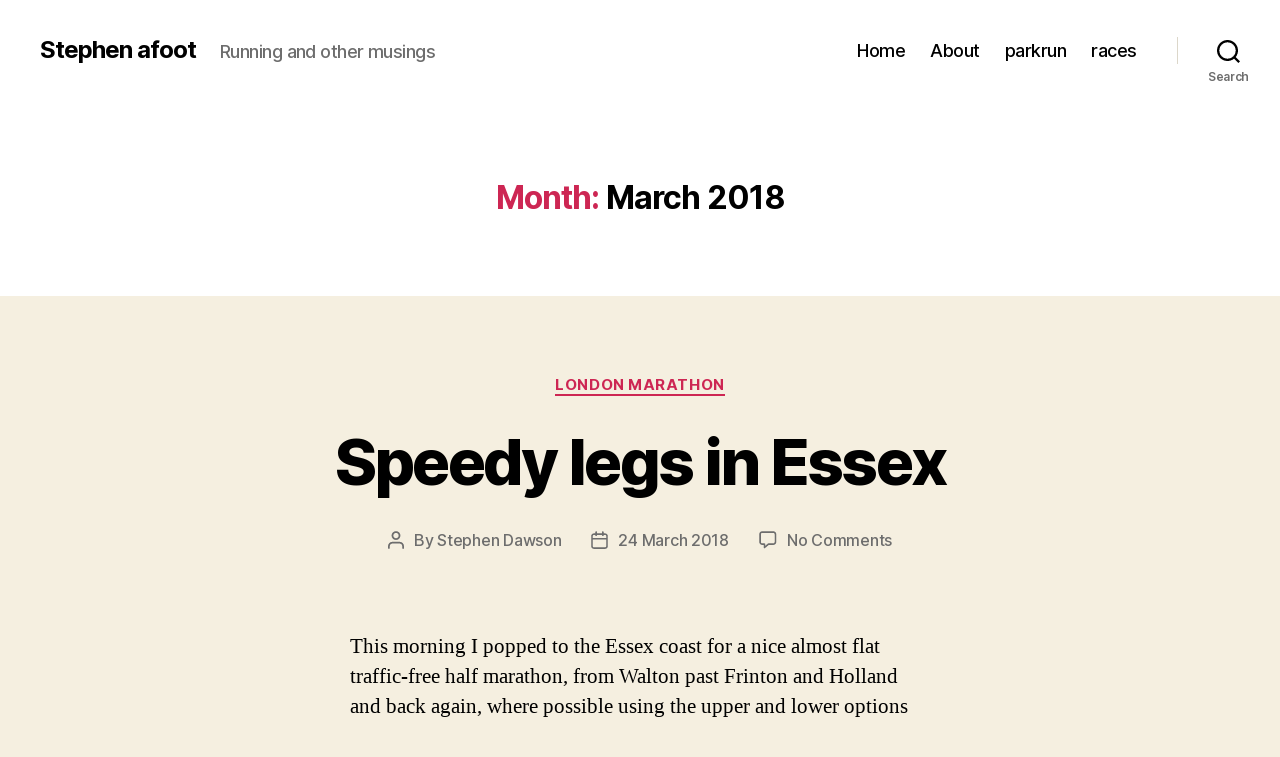

--- FILE ---
content_type: text/html; charset=utf-8
request_url: https://www.strava.com/athletes/8312338/latest-rides/aab00361427f1f8cccbeb7d4a1a34a04411a9dac
body_size: 4911
content:
<!DOCTYPE html>
<html lang='en' xmlns='http://www.w3.org/TR/html5' xmlns:fb='http://www.facebook.com/2008/fbml' xmlns:og='http://opengraphprotocol.org/schema/'>
<!--
layout embed
-->
<head>
<title>
Stephen&#39;s Latest Runs | Strava
</title>
<meta content='noindex' name='robots'>
<meta content='yes' name='mobile-web-app-capable'>
<meta content='black' name='apple-mobile-web-app-status-bar-style'>
<meta content='width = device-width, initial-scale = 1, maximum-scale = 1, user-scalable = yes' name='viewport'>
<base target='_blank'>
<link rel="stylesheet" href="https://d3nn82uaxijpm6.cloudfront.net/assets/strava-widget-f835ed8bc3bb237f5957183e773e89a99ee3a1a6daefb1a7b976a559b83f466d.css" media="screen" />
<link as='script' href='https://consent.cookiebot.com/uc.js' rel='preload'>
<link as='script' href='https://www.strava.com/cmp' rel='preload'>
<script data-cookieconsent='ignore' type='text/javascript'>
// Consent default script for GTM - should be loaded before any other GTM / CMP scripts
window.googleTagManagerDataLayer = window.googleTagManagerDataLayer || [];
function gtag() {
  googleTagManagerDataLayer.push(arguments);
}
gtag("consent", "default", {
  ad_personalization: "denied",
  ad_storage: "denied",
  ad_user_data: "denied",
  analytics_storage: "denied",
  functionality_storage: "denied",
  personalization_storage: "denied",
  security_storage: "granted",
  wait_for_update: 500,
});
gtag("set", "ads_data_redaction", true);
gtag("set", "url_passthrough", false);
</script>

<script id="Cookiebot" src="https://consent.cookiebot.com/uc.js" data-cbid="e47bebbc-d5c7-470a-a8f6-6d858aa50ff4" data-georegions="{&#39;region&#39;:&#39;US,AU,NZ&#39;,&#39;cbid&#39;: &#39;29065233-759b-47fb-b38d-6dc38804c519&#39;}" data-culture="en" data-layer-name="googleTagManagerDataLayer" type="text/javascript" data-blockingmode="auto"></script>
<script data-cookieconsent='ignore' type='text/javascript'>
<!-- / Initialize GTM -->
(function(w,d,s,l,i){w[l]=w[l]||[];w[l].push(
{'gtm.start': new Date().getTime(),event:'gtm.js'}
);var f=d.getElementsByTagName(s)[0],
j=d.createElement(s),dl=l!='dataLayer'?'&l='+l:'';j.async=true;j.src=
'//www.googletagmanager.com/gtm.js?id='+i+dl;j.setAttribute('data-cookieconsent','ignore');f.parentNode.insertBefore(j,f);
})(window,document,'script','googleTagManagerDataLayer', "GTM-TP845S");
</script>

<script type='application/ld+json'>
{
  "@context": "http://schema.org",
  "@type": "Organization",
  "name": "Strava",
  "url": "https://www.strava.com/",
  "logo": "https://d3nn82uaxijpm6.cloudfront.net/assets/website_v2/svgs/strava-orange-7c13281bc329c07fcfeb4d4ca6e7a74e5a4ade915bc02b87d4b9b36da3117e30.svg",
  "sameAs": [
    "https://facebook.com/Strava",
    "https://twitter.com/strava",
    "https://instagram.com/strava",
    "https://youtube.com/stravainc",
    "https://www.linkedin.com/company/strava-inc./",
    "https://stories.strava.com",
    "https://github.com/strava",
    "https://medium.com/strava-engineering"
  ]
}


</script>
<meta name="csrf-param" content="authenticity_token" />
<meta name="csrf-token" content="Z80Rb24HkybEA2GEaGYYC_Sc1oHBElxLTiSFgsTDMlrzVD5_WGLRi8CQDyNftkiVMloZ_77_cU_gjeAaHtW3ew" />
<script>
  window.StravaSentry = {
   enabled: true,
   release: "6654d8881cc842452b8a13a532efc65e3055c4a3",
   userId: null,
   environment: "production",
   dsn: "https://6ffc1c27d92347b49d7659886aab9deb@o352714.ingest.sentry.io/5816222",
   debug: "false",
   sampleRate: 1,
   pageProperties: null,
   mobileOS: "Web",
   isMobile: false
 }
 
 window.StravaDevTools = {
   enabled: null
 }
</script>
<link rel="stylesheet" href="//d3nn82uaxijpm6.cloudfront.net/packs/css/global-c6da620d.css" media="screen" />
<script src="//d3nn82uaxijpm6.cloudfront.net/packs/js/runtime-d14a39f26b6fc05993b7.js"></script>
<script src="//d3nn82uaxijpm6.cloudfront.net/packs/js/39957-1fd997fefb9f7e727891.js"></script>
<script src="//d3nn82uaxijpm6.cloudfront.net/packs/js/10603-0d2522db11b3d61a86c0.js"></script>
<script src="//d3nn82uaxijpm6.cloudfront.net/packs/js/20459-3bc8c6cf573225ac4291.js"></script>
<script src="//d3nn82uaxijpm6.cloudfront.net/packs/js/73170-ce8be7f5991640e4ae09.js"></script>
<script src="//d3nn82uaxijpm6.cloudfront.net/packs/js/global-97d6639c5d811300321b.js"></script>

<script>
  !function() {
   if (!!window.stravaPublicServiceEnv) {
     // Object containing no secret key value pairs that are expected to be seen and used in the browser.
     // This keys are commonly passed to 3rd party libs or tooling.
     window.stravaPublicServiceEnv({
       VIDEOJS_LOG_LEVEL: "error"
     });
   }
 }();
</script>

<script src="https://d3nn82uaxijpm6.cloudfront.net/assets/strava-head-9524f11efa8de11196182491905bd7d09f4620ce45dc1ad372104e30e172f346.js"></script>


</head>
<body>
<div class='widget' id='activities'>
<div class='widget-container'>
<div class='header'>
<h1>
<a target="_parent" class="secondary" href="https://www.strava.com/athletes/8312338?utm_campaign=athlete_share&amp;utm_content=8312338&amp;utm_medium=widget&amp;utm_source=www.stephenafoot.co.uk">Stephen D</a>
</h1>
<h2>
Latest Runs
</h2>
</div>
<div class='content'>
<ul class='activities'>
<li>
<a class='map-thumb' href='/activities/17088883410?utm_campaign=ride_share&amp;utm_content=8312338&amp;utm_medium=widget&amp;utm_source=www.stephenafoot.co.uk' target='_parent' title='Morning Run - feeling tough, some fitness lost and leg still unhappy 🌧'>
<img alt='' src='https://d3o5xota0a1fcr.cloudfront.net/v6/maps/GMMK3CTZ5DWZ7MNAPBTK3H4DWXGA6PRXIWXPAGAXVOLNPOSH4A4XUPI2XEPA2CN3H3SKBIJO3HE7CECZZZVGUKW4BU7NC72AK4HQ====' srcset='https://d3o5xota0a1fcr.cloudfront.net/v6/maps/GMMK3CTZ5DWZ7MNAPBTK3H4DWXGA6PRXIWXPAGAXVOLNPOSH4A4XUPI2XEPA2CN3H3SKBIJO3HE7CECZZZVGUKW4BU7NC72AK4HQ==== 1x, https://d3o5xota0a1fcr.cloudfront.net/v6/maps/YEIRMCGEDZKJNFGBVTHONT6Z3LW77IF7JVJOB4TKAYFY4FDUEO234T245A5CTVRGWBNLLSHM7PHN4WOXJRBVYEIJHNW26RUTK72A==== 2x'>
</a>
<div class='details'>
<h3>
<strong>
<a target="_parent" title="Morning Run - feeling tough, some fitness lost and leg still unhappy 🌧" href="https://www.strava.com/activities/17088883410?utm_campaign=ride_share&amp;utm_content=8312338&amp;utm_medium=widget&amp;utm_source=www.stephenafoot.co.uk">Morning Run - feeling tough, some fitness lost and leg still unhappy 🌧</a>
</strong>
</h3>
<ul class='stats'>
<li>19.4 km</li>
<li>1:55:36</li>
<li>44 m</li>
</ul>
<p class='timestamp'>Sunday, January 18, 2026</p>
</div>
</li>
<li>
<a class='map-thumb' href='/activities/17077959830?utm_campaign=ride_share&amp;utm_content=8312338&amp;utm_medium=widget&amp;utm_source=www.stephenafoot.co.uk' target='_parent' title='Clacton Seafront parkrun (23:43) plus run-in with Lucy ⛅'>
<img alt='' src='https://d3o5xota0a1fcr.cloudfront.net/v6/maps/Y43NZADE77JXB64ZANPCPNXGPD4F7B3S3MQOGQTRTXK7W7A2U5RNVMBNGP7KYBI72QA45ZCJULQIYHB5DKZYG2VTWD7VH5DGH6NQ====' srcset='https://d3o5xota0a1fcr.cloudfront.net/v6/maps/Y43NZADE77JXB64ZANPCPNXGPD4F7B3S3MQOGQTRTXK7W7A2U5RNVMBNGP7KYBI72QA45ZCJULQIYHB5DKZYG2VTWD7VH5DGH6NQ==== 1x, https://d3o5xota0a1fcr.cloudfront.net/v6/maps/MQ727FCFVW56MVE3DV2MHH55HNLGE47RMNTCCETCEUDFIWBIE4RW7J3ZUJ5NPDPDVES6NJRX4IPLGTA5TWIX4DADVJOAKAXY4BMA==== 2x'>
</a>
<div class='details'>
<h3>
<strong>
<a target="_parent" title="Clacton Seafront parkrun (23:43) plus run-in with Lucy ⛅" href="https://www.strava.com/activities/17077959830?utm_campaign=ride_share&amp;utm_content=8312338&amp;utm_medium=widget&amp;utm_source=www.stephenafoot.co.uk">Clacton Seafront parkrun (23:43) plus run-in with Lucy ⛅</a>
</strong>
</h3>
<ul class='stats'>
<li>6.7 km</li>
<li>37:46</li>
<li>42 m</li>
</ul>
<p class='timestamp'>Saturday, January 17, 2026</p>
</div>
</li>
<li>
<a class='map-thumb' href='/activities/17066725324?utm_campaign=ride_share&amp;utm_content=8312338&amp;utm_medium=widget&amp;utm_source=www.stephenafoot.co.uk' target='_parent' title='Morning Run - leg continuing to improve 🌫️'>
<img alt='' src='https://d3o5xota0a1fcr.cloudfront.net/v6/maps/3R7DW2J7XFMDVME42G47MHEYBZ572YSUJRZTSWHKGLDVT5KKLOUUI3F5YHAEFVDV6QBDERKDHJ3EG3HD77EVAZTT643QINGGZI4Q====' srcset='https://d3o5xota0a1fcr.cloudfront.net/v6/maps/3R7DW2J7XFMDVME42G47MHEYBZ572YSUJRZTSWHKGLDVT5KKLOUUI3F5YHAEFVDV6QBDERKDHJ3EG3HD77EVAZTT643QINGGZI4Q==== 1x, https://d3o5xota0a1fcr.cloudfront.net/v6/maps/W2D7EYBZPFSJMQ2KRSPFFO6YRHMBR737VPYNVRSTENUOQZKZISITUS6Q5GRGJXSQ3LICVZYWNNHMHNRLX4NWUQCUG5TMRYAIJDPQ==== 2x'>
</a>
<div class='details'>
<h3>
<strong>
<a target="_parent" title="Morning Run - leg continuing to improve 🌫️" href="https://www.strava.com/activities/17066725324?utm_campaign=ride_share&amp;utm_content=8312338&amp;utm_medium=widget&amp;utm_source=www.stephenafoot.co.uk">Morning Run - leg continuing to improve 🌫️</a>
</strong>
</h3>
<ul class='stats'>
<li>6.0 km</li>
<li>36:52</li>
<li>55 m</li>
</ul>
<p class='timestamp'>Friday, January 16, 2026</p>
</div>
</li>
<li>
<a class='map-thumb' href='/activities/17055329182?utm_campaign=ride_share&amp;utm_content=8312338&amp;utm_medium=widget&amp;utm_source=www.stephenafoot.co.uk' target='_parent' title='Morning Run ☁️'>
<img alt='' src='https://d3o5xota0a1fcr.cloudfront.net/v6/maps/QE7B3RRNQS2F2OHBZ7TGSRIFRPRGHPWIRZILAWZVNGJZ6QNM2UMW3RJ3DQFD662RYVMFHMUGXP3IYW4CKTHOYVWSGWSIG2RA2KGA====' srcset='https://d3o5xota0a1fcr.cloudfront.net/v6/maps/QE7B3RRNQS2F2OHBZ7TGSRIFRPRGHPWIRZILAWZVNGJZ6QNM2UMW3RJ3DQFD662RYVMFHMUGXP3IYW4CKTHOYVWSGWSIG2RA2KGA==== 1x, https://d3o5xota0a1fcr.cloudfront.net/v6/maps/LTOKPY4IMVOGUG3WCKKEPF3FN47ZLZTRRIYPNIKFHXDSXX6YA6V4QGUZS4MLT3WKQ7GOKBQH3FPJ6PQUNRWPDCYYIQQ65YP3UANA==== 2x'>
</a>
<div class='details'>
<h3>
<strong>
<a target="_parent" title="Morning Run ☁️" href="https://www.strava.com/activities/17055329182?utm_campaign=ride_share&amp;utm_content=8312338&amp;utm_medium=widget&amp;utm_source=www.stephenafoot.co.uk">Morning Run ☁️</a>
</strong>
</h3>
<ul class='stats'>
<li>6.5 km</li>
<li>41:36</li>
<li>52 m</li>
</ul>
<p class='timestamp'>Thursday, January 15, 2026</p>
</div>
</li>
<li>
<a class='map-thumb' href='/activities/17044371157?utm_campaign=ride_share&amp;utm_content=8312338&amp;utm_medium=widget&amp;utm_source=www.stephenafoot.co.uk' target='_parent' title='Ipswich Run - leg still unhappy but improving 🌫️'>
<img alt='' src='https://d3o5xota0a1fcr.cloudfront.net/v6/maps/K2EN7D7IQPHKW7AJ54SR5O33M4D5TEVAWJ5WZIUHSNII43AG5KKTJ7TQFYHIIBFGRST36EWZBGBTD6ROXKL6VQ4NAKSIJ6DQZIUA====' srcset='https://d3o5xota0a1fcr.cloudfront.net/v6/maps/K2EN7D7IQPHKW7AJ54SR5O33M4D5TEVAWJ5WZIUHSNII43AG5KKTJ7TQFYHIIBFGRST36EWZBGBTD6ROXKL6VQ4NAKSIJ6DQZIUA==== 1x, https://d3o5xota0a1fcr.cloudfront.net/v6/maps/BGZNFJXROIIYYTJIQ2VIEBG2NAKHGPEQ6WKGEZG6Z5QVMVMSLJV5BWEWTLUVBFPAKFBGYSFNVOKQI7QTDWWDVJBOGI5DVYDF5KGQ==== 2x'>
</a>
<div class='details'>
<h3>
<strong>
<a target="_parent" title="Ipswich Run - leg still unhappy but improving 🌫️" href="https://www.strava.com/activities/17044371157?utm_campaign=ride_share&amp;utm_content=8312338&amp;utm_medium=widget&amp;utm_source=www.stephenafoot.co.uk">Ipswich Run - leg still unhappy but improving 🌫️</a>
</strong>
</h3>
<ul class='stats'>
<li>8.1 km</li>
<li>55:16</li>
<li>93 m</li>
</ul>
<p class='timestamp'>Wednesday, January 14, 2026</p>
</div>
</li>
</ul>
</div>
</div>
<div class='footer'>
<a target="_parent" class="primary" href="https://www.strava.com/athletes/8312338?utm_campaign=athlete_share&amp;utm_content=8312338&amp;utm_medium=widget&amp;utm_source=www.stephenafoot.co.uk">View all <em>of Stephen's</em> activity »</a>
<div target="_parent" class="branding logo-sm"><a class="branding-content" target="_parent" href="/"><span class="sr-only">Strava</span></a></div>
</div>
</div>

<script src="https://d3nn82uaxijpm6.cloudfront.net/assets/mapbox-af58fd070c2204600c27785188b99609423ca4e0c2888ac1de92fb069be2b94c.js"></script>
<script>
  window._maps_api = "pk.eyJ1Ijoic3RyYXZhIiwiYSI6ImNtMWp3M2UyZDAydzIyam9zaTh6OTNiZm0ifQ.AOpRu_eeNKWg6r-4GS52Kw"
 jQuery(document).ready(function(){
   // TODO: no need for locale
   Strava.Maps.Mapbox.Base.setMapIds({"dark_id":"strava/ckzn9ervt003j15p7z9y0t2yz","satellite_id":"strava/ckzn9habn001i15qtww7535k9","standard_id":"strava/cm1rtwclf00x401qv2ky2e5d2"});
 });
</script>
<script id='lightbox-template' type='text/template'>
<div class='lightbox-window modal-content'>
<div class='close-lightbox'>
<button class='btn btn-unstyled btn-close'>
<div class='app-icon icon-close icon-xs icon-dark'></div>
</button>
</div>
</div>
</script>
<script id='popover-template' type='text/template'>
<div class='popover'></div>
</script>
<script>
  window._asset_host = "https://d3nn82uaxijpm6.cloudfront.net";
 window._measurement_preference = "meters";
 window._date_preference = "%m/%d/%Y";
 window._datepicker_preference_format = "mm/dd/yy";
 
 jQuery(document).ready(function() {
   Strava.Util.EventLogging.createInstance("https://analytics.strava.com","7215fa60b5f01ecc3967543619f7e3d9", null);
 });
</script>
<script src="https://d3nn82uaxijpm6.cloudfront.net/assets/strava/i18n/locales/en-US-c847ab1de0144f82f377411ab4c5db489210f5df32b759c7b2df9240b7059104.js"></script>
<script src="https://d3nn82uaxijpm6.cloudfront.net/assets/application-41f24ac75079c7f53bac0120fb6e7c3e4b5b8bd2d93967aff2b6ab06fc9779f8.js"></script>

<script src="https://d3nn82uaxijpm6.cloudfront.net/assets/strava/maps/mapbox/manifest-7986a7b04ffa1370741258b8d9d197de277fc6d53a37daacc4300f86dfdde8ab.js"></script>
<script>
  jQuery(function() {
   jQuery('.activities > li').one('click', function (event) {
     event.stopPropagation();
     event.preventDefault();
     jQuery(this).find('a')[0].click();
   });
 });
</script>

</body>
</html>
